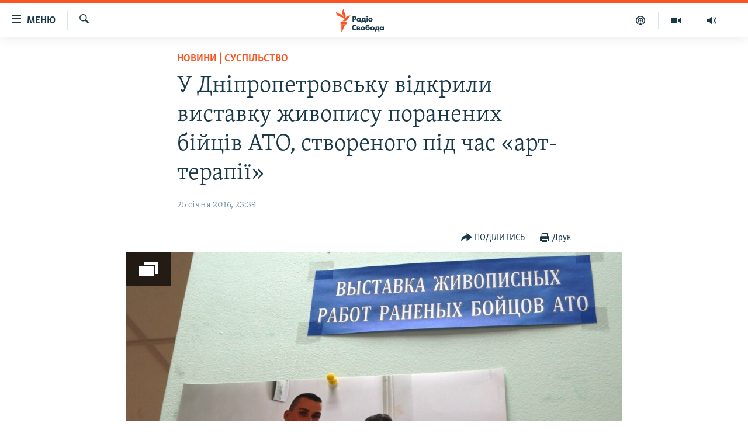

--- FILE ---
content_type: text/html; charset=utf-8
request_url: https://www.radiosvoboda.org/a/news/27510703.html
body_size: 12897
content:

<!DOCTYPE html>
<html lang="uk" dir="ltr" class="no-js">
<head>
<link href="/Content/responsive/RFE/uk-UA/RFE-uk-UA.css?&amp;av=0.0.0.0&amp;cb=376" rel="stylesheet"/>
<script src="https://tags.radiosvoboda.org/rferl-pangea/prod/utag.sync.js"></script> <script type='text/javascript' src='https://www.youtube.com/iframe_api' async></script>
<link rel="manifest" href="/manifest.json">
<script type="text/javascript">
//a general 'js' detection, must be on top level in <head>, due to CSS performance
document.documentElement.className = "js";
var cacheBuster = "376";
var appBaseUrl = "/";
var imgEnhancerBreakpoints = [0, 144, 256, 408, 650, 1023, 1597];
var isLoggingEnabled = false;
var isPreviewPage = false;
var isLivePreviewPage = false;
if (!isPreviewPage) {
window.RFE = window.RFE || {};
window.RFE.cacheEnabledByParam = window.location.href.indexOf('nocache=1') === -1;
const url = new URL(window.location.href);
const params = new URLSearchParams(url.search);
// Remove the 'nocache' parameter
params.delete('nocache');
// Update the URL without the 'nocache' parameter
url.search = params.toString();
window.history.replaceState(null, '', url.toString());
} else {
window.addEventListener('load', function() {
const links = window.document.links;
for (let i = 0; i < links.length; i++) {
links[i].href = '#';
links[i].target = '_self';
}
})
}
// Iframe & Embed detection
var embedProperties = {};
try {
// Reliable way to check if we are in an iframe.
var isIframe = window.self !== window.top;
embedProperties.is_iframe = isIframe;
if (!isIframe) {
embedProperties.embed_context = "main";
} else {
// We are in an iframe. Let's try to access the parent.
// This access will only fail with strict cross-origin (without document.domain).
var parentLocation = window.top.location;
// The access succeeded. Now we explicitly compare the hostname.
if (window.location.hostname === parentLocation.hostname) {
embedProperties.embed_context = "embed_self";
} else {
// Hostname is different (e.g. different subdomain with document.domain)
embedProperties.embed_context = "embed_cross";
}
// Since the access works, we can safely get the details.
embedProperties.url_parent = parentLocation.href;
embedProperties.title_parent = window.top.document.title;
}
} catch (err) {
// We are in an iframe, and an error occurred, probably due to cross-origin restrictions.
embedProperties.is_iframe = true;
embedProperties.embed_context = "embed_cross";
// We cannot access the properties of window.top.
// `document.referrer` can sometimes provide the URL of the parent page.
// It is not 100% reliable, but it is the best we can do in this situation.
embedProperties.url_parent = document.referrer || null;
embedProperties.title_parent = null; // We can't get to the title in a cross-origin scenario.
}
var pwaEnabled = true;
var swCacheDisabled;
</script>
<meta charset="utf-8" />
<title>У Дніпропетровську відкрили виставку живопису поранених бійців АТО, створеного під час &#171;арт-терапії&#187;</title>
<meta name="description" content="У Дніпропетровську, в Будинку архітектора, відкрили виставку живопису поранених бійців-учасників антитерористичної операції. Загалом на ній представлено понад 30 робіт військовослужбовців, які ті створювали під час занять &#171;арт-терапією&#187;, перебуваючи на лікуванні у дніпропетровському військовому..." />
<meta name="keywords" content="Новини, Новини | Суспільство" />
<meta name="viewport" content="width=device-width, initial-scale=1.0" />
<meta http-equiv="X-UA-Compatible" content="IE=edge" />
<meta name="robots" content="max-image-preview:large"><meta name="p:domain_verify" content="0988ef964c8a209fb93ebd87cfb96d87"/>
<meta name="msvalidate.01" content="06EF19F813911814478D52A8EAF58195" />
<meta name="google-site-verification" content="ot2jsPsN4ShTuDC81rL4R8sgmyIiD9Q-MYij280acbg" />
<meta property="fb:pages" content="359429071842" />
<meta name="yandex-verification" content="d4b894ae216c6ff4" />
<link href="https://www.radiosvoboda.org/a/news/27510703.html" rel="canonical" />
<meta name="apple-mobile-web-app-title" content="Радіо Свобода" />
<meta name="apple-mobile-web-app-status-bar-style" content="black" />
<meta name="apple-itunes-app" content="app-id=1561595320, app-argument=//27510703.ltr" />
<meta content="У Дніпропетровську відкрили виставку живопису поранених бійців АТО, створеного під час «арт-терапії»" property="og:title" />
<meta content="У Дніпропетровську, в Будинку архітектора, відкрили виставку живопису поранених бійців-учасників антитерористичної операції. Загалом на ній представлено понад 30 робіт військовослужбовців, які ті створювали під час занять «арт-терапією», перебуваючи на лікуванні у дніпропетровському військовому..." property="og:description" />
<meta content="article" property="og:type" />
<meta content="https://www.radiosvoboda.org/a/news/27510703.html" property="og:url" />
<meta content="Радіо Свобода" property="og:site_name" />
<meta content="https://www.facebook.com/radiosvoboda.org" property="article:publisher" />
<meta content="https://gdb.rferl.org/b43451a9-ab35-4e7a-82c3-6b58dd955d5e_w1200_h630.jpg" property="og:image" />
<meta content="1200" property="og:image:width" />
<meta content="630" property="og:image:height" />
<meta content="212346855610042" property="fb:app_id" />
<meta content="summary_large_image" name="twitter:card" />
<meta content="@radiosvoboda" name="twitter:site" />
<meta content="https://gdb.rferl.org/b43451a9-ab35-4e7a-82c3-6b58dd955d5e_w1200_h630.jpg" name="twitter:image" />
<meta content="У Дніпропетровську відкрили виставку живопису поранених бійців АТО, створеного під час «арт-терапії»" name="twitter:title" />
<meta content="У Дніпропетровську, в Будинку архітектора, відкрили виставку живопису поранених бійців-учасників антитерористичної операції. Загалом на ній представлено понад 30 робіт військовослужбовців, які ті створювали під час занять «арт-терапією», перебуваючи на лікуванні у дніпропетровському військовому..." name="twitter:description" />
<link rel="amphtml" href="https://www.radiosvoboda.org/amp/news/27510703.html" />
<script type="application/ld+json">{"articleSection":"Новини | Суспільство","isAccessibleForFree":true,"headline":"У Дніпропетровську відкрили виставку живопису поранених бійців АТО, створеного під час «арт-терапії»","inLanguage":"uk-UA","keywords":"Новини, Новини | Суспільство","author":{"@type":"Person","name":"Радіо Свобода"},"datePublished":"2016-01-25 21:39:50Z","dateModified":"2016-01-25 21:46:50Z","publisher":{"logo":{"width":512,"height":220,"@type":"ImageObject","url":"https://www.radiosvoboda.org/Content/responsive/RFE/uk-UA/img/logo.png"},"@type":"NewsMediaOrganization","url":"https://www.radiosvoboda.org","sameAs":["https://www.facebook.com/radiosvoboda.org","https://twitter.com/radiosvoboda","https://www.youtube.com/channel/UC7qnYpVcuFbURi3E2E6_f6Q","https://www.instagram.com/radio.svoboda/","https://telegram.me/svoboda_radio"],"name":"Радіо Свобода","alternateName":"Радіо Свобода Україна"},"@context":"https://schema.org","@type":"NewsArticle","mainEntityOfPage":"https://www.radiosvoboda.org/a/news/27510703.html","url":"https://www.radiosvoboda.org/a/news/27510703.html","description":"У Дніпропетровську, в Будинку архітектора, відкрили виставку живопису поранених бійців-учасників антитерористичної операції. Загалом на ній представлено понад 30 робіт військовослужбовців, які ті створювали під час занять «арт-терапією», перебуваючи на лікуванні у дніпропетровському військовому...","image":{"width":1080,"height":608,"@type":"ImageObject","url":"https://gdb.rferl.org/b43451a9-ab35-4e7a-82c3-6b58dd955d5e_w1080_h608.jpg"},"name":"У Дніпропетровську відкрили виставку живопису поранених бійців АТО, створеного під час «арт-терапії»"}</script>
<script src="/Scripts/responsive/infographics.b?v=dVbZ-Cza7s4UoO3BqYSZdbxQZVF4BOLP5EfYDs4kqEo1&amp;av=0.0.0.0&amp;cb=376"></script>
<script src="/Scripts/responsive/loader.b?v=C-JLefdHQ4ECvt5x4bMsJCTq2VRkcN8JUkP-IB-DzAI1&amp;av=0.0.0.0&amp;cb=376"></script>
<link rel="icon" type="image/svg+xml" href="/Content/responsive/RFE/img/webApp/favicon.svg" />
<link rel="alternate icon" href="/Content/responsive/RFE/img/webApp/favicon.ico" />
<link rel="mask-icon" color="#ea6903" href="/Content/responsive/RFE/img/webApp/favicon_safari.svg" />
<link rel="apple-touch-icon" sizes="152x152" href="/Content/responsive/RFE/img/webApp/ico-152x152.png" />
<link rel="apple-touch-icon" sizes="144x144" href="/Content/responsive/RFE/img/webApp/ico-144x144.png" />
<link rel="apple-touch-icon" sizes="114x114" href="/Content/responsive/RFE/img/webApp/ico-114x114.png" />
<link rel="apple-touch-icon" sizes="72x72" href="/Content/responsive/RFE/img/webApp/ico-72x72.png" />
<link rel="apple-touch-icon-precomposed" href="/Content/responsive/RFE/img/webApp/ico-57x57.png" />
<link rel="icon" sizes="192x192" href="/Content/responsive/RFE/img/webApp/ico-192x192.png" />
<link rel="icon" sizes="128x128" href="/Content/responsive/RFE/img/webApp/ico-128x128.png" />
<meta name="msapplication-TileColor" content="#ffffff" />
<meta name="msapplication-TileImage" content="/Content/responsive/RFE/img/webApp/ico-144x144.png" />
<link rel="preload" href="/Content/responsive/fonts/Skolar-Lt_Cyrl_v2.4.woff" type="font/woff" as="font" crossorigin="anonymous" />
<link rel="alternate" type="application/rss+xml" title="RFE/RL - Top Stories [RSS]" href="/api/" />
<link rel="sitemap" type="application/rss+xml" href="/sitemap.xml" />
<script type="text/javascript">
var analyticsData = Object.assign(embedProperties, {url:"https://www.radiosvoboda.org/a/news/27510703.html",property_id:"421",article_uid:"27510703",page_title:"У Дніпропетровську відкрили виставку живопису поранених бійців АТО, створеного під час «арт-терапії»",page_type:"article",content_type:"article",subcontent_type:"article",last_modified:"2016-01-25 21:46:50Z",pub_datetime:"2016-01-25 21:39:50Z",section:"новини | суспільство",english_section:"society-news",byline:"",categories:"all-news,society-news",domain:"www.radiosvoboda.org",language:"Ukrainian",language_service:"RFERL Ukrainian",platform:"web",copied:"no",copied_article:"",copied_title:"",runs_js:"Yes",cms_release:"8.45.0.0.376",enviro_type:"prod",slug:"news",entity:"RFE",short_language_service:"UKR",platform_short:"W",page_name:"У Дніпропетровську відкрили виставку живопису поранених бійців АТО, створеного під час «арт-терапії»"});
// Push Analytics data as GTM message (without "event" attribute and before GTM initialization)
window.dataLayer = window.dataLayer || [];
window.dataLayer.push(analyticsData);
</script>
<script type="text/javascript" data-cookiecategory="analytics">
var gtmEventObject = {event: 'page_meta_ready'};window.dataLayer = window.dataLayer || [];window.dataLayer.push(gtmEventObject);
var renderGtm = "true";
if (renderGtm === "true") {
(function(w,d,s,l,i){w[l]=w[l]||[];w[l].push({'gtm.start':new Date().getTime(),event:'gtm.js'});var f=d.getElementsByTagName(s)[0],j=d.createElement(s),dl=l!='dataLayer'?'&l='+l:'';j.async=true;j.src='//www.googletagmanager.com/gtm.js?id='+i+dl;f.parentNode.insertBefore(j,f);})(window,document,'script','dataLayer','GTM-WXZBPZ');
}
</script>
</head>
<body class=" nav-no-loaded cc_theme pg-article pg-article--single-column print-lay-article use-sticky-share nojs-images ">
<noscript><iframe src="https://www.googletagmanager.com/ns.html?id=GTM-WXZBPZ" height="0" width="0" style="display:none;visibility:hidden"></iframe></noscript> <script type="text/javascript" data-cookiecategory="analytics">
var gtmEventObject = {event: 'page_meta_ready'};window.dataLayer = window.dataLayer || [];window.dataLayer.push(gtmEventObject);
var renderGtm = "true";
if (renderGtm === "true") {
(function(w,d,s,l,i){w[l]=w[l]||[];w[l].push({'gtm.start':new Date().getTime(),event:'gtm.js'});var f=d.getElementsByTagName(s)[0],j=d.createElement(s),dl=l!='dataLayer'?'&l='+l:'';j.async=true;j.src='//www.googletagmanager.com/gtm.js?id='+i+dl;f.parentNode.insertBefore(j,f);})(window,document,'script','dataLayer','GTM-WXZBPZ');
}
</script>
<!--Analytics tag js version start-->
<script type="text/javascript" data-cookiecategory="analytics">
var utag_data = Object.assign({}, analyticsData, {pub_year:"2016",pub_month:"01",pub_day:"25",pub_hour:"21",pub_weekday:"Monday"});
if(typeof(TealiumTagFrom)==='function' && typeof(TealiumTagSearchKeyword)==='function') {
var utag_from=TealiumTagFrom();var utag_searchKeyword=TealiumTagSearchKeyword();
if(utag_searchKeyword!=null && utag_searchKeyword!=='' && utag_data["search_keyword"]==null) utag_data["search_keyword"]=utag_searchKeyword;if(utag_from!=null && utag_from!=='') utag_data["from"]=TealiumTagFrom();}
if(window.top!== window.self&&utag_data.page_type==="snippet"){utag_data.page_type = 'iframe';}
try{if(window.top!==window.self&&window.self.location.hostname===window.top.location.hostname){utag_data.platform = 'self-embed';utag_data.platform_short = 'se';}}catch(e){if(window.top!==window.self&&window.self.location.search.includes("platformType=self-embed")){utag_data.platform = 'cross-promo';utag_data.platform_short = 'cp';}}
(function(a,b,c,d){ a="https://tags.radiosvoboda.org/rferl-pangea/prod/utag.js"; b=document;c="script";d=b.createElement(c);d.src=a;d.type="text/java"+c;d.async=true; a=b.getElementsByTagName(c)[0];a.parentNode.insertBefore(d,a); })();
</script>
<!--Analytics tag js version end-->
<!-- Analytics tag management NoScript -->
<noscript>
<img style="position: absolute; border: none;" src="https://ssc.radiosvoboda.org/b/ss/bbgprod,bbgentityrferl/1/G.4--NS/1247446096?pageName=rfe%3aukr%3aw%3aarticle%3a%d0%a3%20%d0%94%d0%bd%d1%96%d0%bf%d1%80%d0%be%d0%bf%d0%b5%d1%82%d1%80%d0%be%d0%b2%d1%81%d1%8c%d0%ba%d1%83%20%d0%b2%d1%96%d0%b4%d0%ba%d1%80%d0%b8%d0%bb%d0%b8%20%d0%b2%d0%b8%d1%81%d1%82%d0%b0%d0%b2%d0%ba%d1%83%20%d0%b6%d0%b8%d0%b2%d0%be%d0%bf%d0%b8%d1%81%d1%83%20%d0%bf%d0%be%d1%80%d0%b0%d0%bd%d0%b5%d0%bd%d0%b8%d1%85%20%d0%b1%d1%96%d0%b9%d1%86%d1%96%d0%b2%20%d0%90%d0%a2%d0%9e%2c%20%d1%81%d1%82%d0%b2%d0%be%d1%80%d0%b5%d0%bd%d0%be%d0%b3%d0%be%20%d0%bf%d1%96%d0%b4%20%d1%87%d0%b0%d1%81%20%c2%ab%d0%b0%d1%80%d1%82-%d1%82%d0%b5%d1%80%d0%b0%d0%bf%d1%96%d1%97%c2%bb&amp;c6=%d0%a3%20%d0%94%d0%bd%d1%96%d0%bf%d1%80%d0%be%d0%bf%d0%b5%d1%82%d1%80%d0%be%d0%b2%d1%81%d1%8c%d0%ba%d1%83%20%d0%b2%d1%96%d0%b4%d0%ba%d1%80%d0%b8%d0%bb%d0%b8%20%d0%b2%d0%b8%d1%81%d1%82%d0%b0%d0%b2%d0%ba%d1%83%20%d0%b6%d0%b8%d0%b2%d0%be%d0%bf%d0%b8%d1%81%d1%83%20%d0%bf%d0%be%d1%80%d0%b0%d0%bd%d0%b5%d0%bd%d0%b8%d1%85%20%d0%b1%d1%96%d0%b9%d1%86%d1%96%d0%b2%20%d0%90%d0%a2%d0%9e%2c%20%d1%81%d1%82%d0%b2%d0%be%d1%80%d0%b5%d0%bd%d0%be%d0%b3%d0%be%20%d0%bf%d1%96%d0%b4%20%d1%87%d0%b0%d1%81%20%c2%ab%d0%b0%d1%80%d1%82-%d1%82%d0%b5%d1%80%d0%b0%d0%bf%d1%96%d1%97%c2%bb&amp;v36=8.45.0.0.376&amp;v6=D=c6&amp;g=https%3a%2f%2fwww.radiosvoboda.org%2fa%2fnews%2f27510703.html&amp;c1=D=g&amp;v1=D=g&amp;events=event1,event52&amp;c16=rferl%20ukrainian&amp;v16=D=c16&amp;c5=society-news&amp;v5=D=c5&amp;ch=%d0%9d%d0%be%d0%b2%d0%b8%d0%bd%d0%b8%20%7c%20%d0%a1%d1%83%d1%81%d0%bf%d1%96%d0%bb%d1%8c%d1%81%d1%82%d0%b2%d0%be&amp;c15=ukrainian&amp;v15=D=c15&amp;c4=article&amp;v4=D=c4&amp;c14=27510703&amp;v14=D=c14&amp;v20=no&amp;c17=web&amp;v17=D=c17&amp;mcorgid=518abc7455e462b97f000101%40adobeorg&amp;server=www.radiosvoboda.org&amp;pageType=D=c4&amp;ns=bbg&amp;v29=D=server&amp;v25=rfe&amp;v30=421&amp;v105=D=User-Agent " alt="analytics" width="1" height="1" /></noscript>
<!-- End of Analytics tag management NoScript -->
<!--*** Accessibility links - For ScreenReaders only ***-->
<section>
<div class="sr-only">
<h2>Доступність посилання</h2>
<ul>
<li><a href="#content" data-disable-smooth-scroll="1">Перейти до основного матеріалу</a></li>
<li><a href="#navigation" data-disable-smooth-scroll="1">Перейти до основної навігації</a></li>
<li><a href="#txtHeaderSearch" data-disable-smooth-scroll="1">Перейти до пошуку</a></li>
</ul>
</div>
</section>
<div dir="ltr">
<div id="page">
<aside>
<div class="c-lightbox overlay-modal">
<div class="c-lightbox__intro">
<h2 class="c-lightbox__intro-title"></h2>
<button class="btn btn--rounded c-lightbox__btn c-lightbox__intro-next" title="Вперед">
<span class="ico ico--rounded ico-chevron-forward"></span>
<span class="sr-only">Вперед</span>
</button>
</div>
<div class="c-lightbox__nav">
<button class="btn btn--rounded c-lightbox__btn c-lightbox__btn--close" title="Закрити">
<span class="ico ico--rounded ico-close"></span>
<span class="sr-only">Закрити</span>
</button>
<button class="btn btn--rounded c-lightbox__btn c-lightbox__btn--prev" title="Назад">
<span class="ico ico--rounded ico-chevron-backward"></span>
<span class="sr-only">Назад</span>
</button>
<button class="btn btn--rounded c-lightbox__btn c-lightbox__btn--next" title="Вперед">
<span class="ico ico--rounded ico-chevron-forward"></span>
<span class="sr-only">Вперед</span>
</button>
</div>
<div class="c-lightbox__content-wrap">
<figure class="c-lightbox__content">
<span class="c-spinner c-spinner--lightbox">
<img src="/Content/responsive/img/player-spinner.png"
alt="Будь ласка, зачекайте"
title="Будь ласка, зачекайте" />
</span>
<div class="c-lightbox__img">
<div class="thumb">
<img src="" alt="" />
</div>
</div>
<figcaption>
<div class="c-lightbox__info c-lightbox__info--foot">
<span class="c-lightbox__counter"></span>
<span class="caption c-lightbox__caption"></span>
</div>
</figcaption>
</figure>
</div>
<div class="hidden">
<div class="content-advisory__box content-advisory__box--lightbox">
<span class="content-advisory__box-text">Зображення містить чутливий вміст, який деякі люди можуть вважати образливим або тривожним.</span>
<button class="btn btn--transparent content-advisory__box-btn m-t-md" value="text" type="button">
<span class="btn__text">
Натисніть, щоб побачити
</span>
</button>
</div>
</div>
</div>
<div class="print-dialogue">
<div class="container">
<h3 class="print-dialogue__title section-head">Опції друку:</h3>
<div class="print-dialogue__opts">
<ul class="print-dialogue__opt-group">
<li class="form__group form__group--checkbox">
<input class="form__check " id="checkboxImages" name="checkboxImages" type="checkbox" checked="checked" />
<label for="checkboxImages" class="form__label m-t-md">Зображення</label>
</li>
<li class="form__group form__group--checkbox">
<input class="form__check " id="checkboxMultimedia" name="checkboxMultimedia" type="checkbox" checked="checked" />
<label for="checkboxMultimedia" class="form__label m-t-md">Мультимедіа</label>
</li>
</ul>
<ul class="print-dialogue__opt-group">
<li class="form__group form__group--checkbox">
<input class="form__check " id="checkboxEmbedded" name="checkboxEmbedded" type="checkbox" checked="checked" />
<label for="checkboxEmbedded" class="form__label m-t-md">Вкладений контент</label>
</li>
<li class="hidden">
<input class="form__check " id="checkboxComments" name="checkboxComments" type="checkbox" />
<label for="checkboxComments" class="form__label m-t-md">Коментарі</label>
</li>
</ul>
</div>
<div class="print-dialogue__buttons">
<button class="btn btn--secondary close-button" type="button" title="Скасувати">
<span class="btn__text ">Скасувати</span>
</button>
<button class="btn btn-cust-print m-l-sm" type="button" title="Друк">
<span class="btn__text ">Друк</span>
</button>
</div>
</div>
</div>
<div class="ctc-message pos-fix">
<div class="ctc-message__inner">Посилання скопійовано</div>
</div>
</aside>
<div class="hdr-20 hdr-20--big">
<div class="hdr-20__inner">
<div class="hdr-20__max pos-rel">
<div class="hdr-20__side hdr-20__side--primary d-flex">
<label data-for="main-menu-ctrl" data-switcher-trigger="true" data-switch-target="main-menu-ctrl" class="burger hdr-trigger pos-rel trans-trigger" data-trans-evt="click" data-trans-id="menu">
<span class="ico ico-close hdr-trigger__ico hdr-trigger__ico--close burger__ico burger__ico--close"></span>
<span class="ico ico-menu hdr-trigger__ico hdr-trigger__ico--open burger__ico burger__ico--open"></span>
<span class="burger__label">Меню</span>
</label>
<div class="menu-pnl pos-fix trans-target" data-switch-target="main-menu-ctrl" data-trans-id="menu">
<div class="menu-pnl__inner">
<nav class="main-nav menu-pnl__item menu-pnl__item--first">
<ul class="main-nav__list accordeon" data-analytics-tales="false" data-promo-name="link" data-location-name="nav,secnav">
<li class="main-nav__item">
<a class="main-nav__item-name main-nav__item-name--link" href="/radio-svoboda-70" title="РАДІО СВОБОДА – 70 РОКІВ" data-item-name="radio-svoboda-70" >РАДІО СВОБОДА – 70 РОКІВ</a>
</li>
<li class="main-nav__item">
<a class="main-nav__item-name main-nav__item-name--link" href="https://www.radiosvoboda.org/p/4399.html" title="ВСЕ ЗА ДОБУ" >ВСЕ ЗА ДОБУ</a>
</li>
<li class="main-nav__item accordeon__item" data-switch-target="menu-item-1479">
<label class="main-nav__item-name main-nav__item-name--label accordeon__control-label" data-switcher-trigger="true" data-for="menu-item-1479">
СТАТТІ
<span class="ico ico-chevron-down main-nav__chev"></span>
</label>
<div class="main-nav__sub-list">
<a class="main-nav__item-name main-nav__item-name--link main-nav__item-name--sub" href="/z/633" title="ПОЛІТИКА" data-item-name="politics-zone" >ПОЛІТИКА</a>
<a class="main-nav__item-name main-nav__item-name--link main-nav__item-name--sub" href="/z/986" title="ЕКОНОМІКА" data-item-name="economy-zone" >ЕКОНОМІКА</a>
<a class="main-nav__item-name main-nav__item-name--link main-nav__item-name--sub" href="/z/636" title="СУСПІЛЬСТВО" data-item-name="society-zone" >СУСПІЛЬСТВО</a>
<a class="main-nav__item-name main-nav__item-name--link main-nav__item-name--sub" href="/z/635" title="КУЛЬТУРА" data-item-name="culture-zone" >КУЛЬТУРА</a>
<a class="main-nav__item-name main-nav__item-name--link main-nav__item-name--sub" href="/p/7440.html" title="СПОРТ" data-item-name="sport" >СПОРТ</a>
<a class="main-nav__item-name main-nav__item-name--link main-nav__item-name--sub" href="/z/631" title="УКРАЇНА" data-item-name="ukraine-zone" >УКРАЇНА</a>
<a class="main-nav__item-name main-nav__item-name--link main-nav__item-name--sub" href="/z/632" title="СВІТ" data-item-name="world-zone" >СВІТ</a>
</div>
</li>
<li class="main-nav__item">
<a class="main-nav__item-name main-nav__item-name--link" href="/z/16697" title="ВІЙНА" data-item-name="war-in-ukraine-zone" >ВІЙНА</a>
</li>
<li class="main-nav__item">
<a class="main-nav__item-name main-nav__item-name--link" href="/z/22763" title="РОСІЙСЬКА &#171;ФІЛЬТРАЦІЯ&#187;" data-item-name="filtrationcamps" >РОСІЙСЬКА &#171;ФІЛЬТРАЦІЯ&#187;</a>
</li>
<li class="main-nav__item">
<a class="main-nav__item-name main-nav__item-name--link" href="/donbassrealii" title="ДОНБАС.РЕАЛІЇ" data-item-name="donbassrealii" >ДОНБАС.РЕАЛІЇ</a>
</li>
<li class="main-nav__item">
<a class="main-nav__item-name main-nav__item-name--link" href="https://ru.krymr.com/" title="КРИМ.РЕАЛІЇ" target="_blank" rel="noopener">КРИМ.РЕАЛІЇ</a>
</li>
<li class="main-nav__item">
<a class="main-nav__item-name main-nav__item-name--link" href="/ty-iak" title="ТИ ЯК?" data-item-name="ty-iak" >ТИ ЯК?</a>
</li>
<li class="main-nav__item">
<a class="main-nav__item-name main-nav__item-name--link" href="/skhemy" title="СХЕМИ" data-item-name="shemy-section" >СХЕМИ</a>
</li>
<li class="main-nav__item">
<a class="main-nav__item-name main-nav__item-name--link" href="/p/10011.html" title="ПРИАЗОВ’Я" data-item-name="Azov Region" >ПРИАЗОВ’Я</a>
</li>
<li class="main-nav__item">
<a class="main-nav__item-name main-nav__item-name--link" href="/china" title="КИТАЙ.ВИКЛИКИ" data-item-name="china-zone" >КИТАЙ.ВИКЛИКИ</a>
</li>
<li class="main-nav__item">
<a class="main-nav__item-name main-nav__item-name--link" href="/p/5390.html" title="МУЛЬТИМЕДІА" data-item-name="videos-section" >МУЛЬТИМЕДІА</a>
</li>
<li class="main-nav__item">
<a class="main-nav__item-name main-nav__item-name--link" href="/photo" title="ФОТО" data-item-name="photo-radiosvoboda" >ФОТО</a>
</li>
<li class="main-nav__item">
<a class="main-nav__item-name main-nav__item-name--link" href="/special-projects" title="СПЕЦПРОЄКТИ" data-item-name="Special projects" >СПЕЦПРОЄКТИ</a>
</li>
<li class="main-nav__item">
<a class="main-nav__item-name main-nav__item-name--link" href="https://www.radiosvoboda.org/p/podcast-radiosvoboda.html" title="ПОДКАСТИ" >ПОДКАСТИ</a>
</li>
</ul>
</nav>
<div class="menu-pnl__item">
<h5 class="menu-pnl__sub-head">Крим Реалії</h5>
<a href="https://ru.krymr.com" class="menu-pnl__item-link" title="РУС">РУС</a>
<a href="https://ua.krymr.com" class="menu-pnl__item-link" title="УКР">УКР</a>
<a href="https://ktat.krymr.com" class="menu-pnl__item-link" title="КТАТ">КТАТ</a>
</div>
<div class="menu-pnl__item menu-pnl__item--social">
<h5 class="menu-pnl__sub-head">ДОЛУЧАЙСЯ!</h5>
<a href="https://www.facebook.com/radiosvoboda.org" title="Стежте за нами на Facebook" data-analytics-text="follow_on_facebook" class="btn btn--rounded btn--social-inverted menu-pnl__btn js-social-btn btn-facebook" target="_blank" rel="noopener">
<span class="ico ico-facebook-alt ico--rounded"></span>
</a>
<a href="https://twitter.com/radiosvoboda" title="Стежте за нами у Twitter" data-analytics-text="follow_on_twitter" class="btn btn--rounded btn--social-inverted menu-pnl__btn js-social-btn btn-twitter" target="_blank" rel="noopener">
<span class="ico ico-twitter ico--rounded"></span>
</a>
<a href="https://www.youtube.com/channel/UC7qnYpVcuFbURi3E2E6_f6Q" title="Стежте за нами на Youtube" data-analytics-text="follow_on_youtube" class="btn btn--rounded btn--social-inverted menu-pnl__btn js-social-btn btn-youtube" target="_blank" rel="noopener">
<span class="ico ico-youtube ico--rounded"></span>
</a>
<a href="https://news.google.com/publications/CAAqBwgKMLKCjQsw1ZeeAw" title="Радіо Свобода на Google News" data-analytics-text="follow_on_google_news" class="btn btn--rounded btn--social-inverted menu-pnl__btn js-social-btn btn-g-news" target="_blank" rel="noopener">
<span class="ico ico-google-news ico--rounded"></span>
</a>
<a href="https://www.instagram.com/radio.svoboda/" title="Follow us on Instagram" data-analytics-text="follow_on_instagram" class="btn btn--rounded btn--social-inverted menu-pnl__btn js-social-btn btn-instagram" target="_blank" rel="noopener">
<span class="ico ico-instagram ico--rounded"></span>
</a>
<a href="https://telegram.me/svoboda_radio" title="Стежте за нами у Telegram " data-analytics-text="follow_on_telegram" class="btn btn--rounded btn--social-inverted menu-pnl__btn js-social-btn btn-telegram" target="_blank" rel="noopener">
<span class="ico ico-telegram ico--rounded"></span>
</a>
</div>
<div class="menu-pnl__item">
<a href="/navigation/allsites" class="menu-pnl__item-link">
<span class="ico ico-languages "></span>
Усі сайти RFE/RL
</a>
</div>
</div>
</div>
<label data-for="top-search-ctrl" data-switcher-trigger="true" data-switch-target="top-search-ctrl" class="top-srch-trigger hdr-trigger">
<span class="ico ico-close hdr-trigger__ico hdr-trigger__ico--close top-srch-trigger__ico top-srch-trigger__ico--close"></span>
<span class="ico ico-search hdr-trigger__ico hdr-trigger__ico--open top-srch-trigger__ico top-srch-trigger__ico--open"></span>
</label>
<div class="srch-top srch-top--in-header" data-switch-target="top-search-ctrl">
<div class="container">
<form action="/s" class="srch-top__form srch-top__form--in-header" id="form-topSearchHeader" method="get" role="search"><label for="txtHeaderSearch" class="sr-only">Шукати</label>
<input type="text" id="txtHeaderSearch" name="k" placeholder="пошук за словом..." accesskey="s" value="" class="srch-top__input analyticstag-event" onkeydown="if (event.keyCode === 13) { FireAnalyticsTagEventOnSearch('search', $dom.get('#txtHeaderSearch')[0].value) }" />
<button title="Шукати" type="submit" class="btn btn--top-srch analyticstag-event" onclick="FireAnalyticsTagEventOnSearch('search', $dom.get('#txtHeaderSearch')[0].value) ">
<span class="ico ico-search"></span>
</button></form>
</div>
</div>
<a href="/" class="main-logo-link">
<img src="/Content/responsive/RFE/uk-UA/img/logo-compact.svg?cb=376" class="main-logo main-logo--comp" alt="site logo">
<img src="/Content/responsive/RFE/uk-UA/img/logo.svg?cb=376" class="main-logo main-logo--big" alt="site logo">
</a>
</div>
<div class="hdr-20__side hdr-20__side--secondary d-flex">
<a href="/schedule/radio/86#live-now" title="Радio" class="hdr-20__secondary-item" data-item-name="audio">
<span class="ico ico-audio hdr-20__secondary-icon"></span>
</a>
<a href="/p/5390.html" title="Мультимедiа" class="hdr-20__secondary-item" data-item-name="video">
<span class="ico ico-video hdr-20__secondary-icon"></span>
</a>
<a href="/p/podcast-radiosvoboda.html" title="Подкасти" class="hdr-20__secondary-item" data-item-name="podcast">
<span class="ico ico-podcast hdr-20__secondary-icon"></span>
</a>
<a href="/s" title="Шукати" class="hdr-20__secondary-item hdr-20__secondary-item--search" data-item-name="search">
<span class="ico ico-search hdr-20__secondary-icon hdr-20__secondary-icon--search"></span>
</a>
<div class="srch-bottom">
<form action="/s" class="srch-bottom__form d-flex" id="form-bottomSearch" method="get" role="search"><label for="txtSearch" class="sr-only">Шукати</label>
<input type="search" id="txtSearch" name="k" placeholder="пошук за словом..." accesskey="s" value="" class="srch-bottom__input analyticstag-event" onkeydown="if (event.keyCode === 13) { FireAnalyticsTagEventOnSearch('search', $dom.get('#txtSearch')[0].value) }" />
<button title="Шукати" type="submit" class="btn btn--bottom-srch analyticstag-event" onclick="FireAnalyticsTagEventOnSearch('search', $dom.get('#txtSearch')[0].value) ">
<span class="ico ico-search"></span>
</button></form>
</div>
</div>
<img src="/Content/responsive/RFE/uk-UA/img/logo-print.gif?cb=376" class="logo-print" loading="lazy" alt="site logo">
<img src="/Content/responsive/RFE/uk-UA/img/logo-print_color.png?cb=376" class="logo-print logo-print--color" loading="lazy" alt="site logo">
</div>
</div>
</div>
<script>
if (document.body.className.indexOf('pg-home') > -1) {
var nav2In = document.querySelector('.hdr-20__inner');
var nav2Sec = document.querySelector('.hdr-20__side--secondary');
var secStyle = window.getComputedStyle(nav2Sec);
if (nav2In && window.pageYOffset < 150 && secStyle['position'] !== 'fixed') {
nav2In.classList.add('hdr-20__inner--big')
}
}
</script>
<div class="c-hlights c-hlights--breaking c-hlights--no-item" data-hlight-display="mobile,desktop">
<div class="c-hlights__wrap container p-0">
<div class="c-hlights__nav">
<a role="button" href="#" title="Назад">
<span class="ico ico-chevron-backward m-0"></span>
<span class="sr-only">Назад</span>
</a>
<a role="button" href="#" title="Вперед">
<span class="ico ico-chevron-forward m-0"></span>
<span class="sr-only">Вперед</span>
</a>
</div>
<span class="c-hlights__label">
<span class="">ВАЖЛИВО</span>
<span class="switcher-trigger">
<label data-for="more-less-1" data-switcher-trigger="true" class="switcher-trigger__label switcher-trigger__label--more p-b-0" title="БІЛЬШЕ">
<span class="ico ico-chevron-down"></span>
</label>
<label data-for="more-less-1" data-switcher-trigger="true" class="switcher-trigger__label switcher-trigger__label--less p-b-0" title="МЕНШЕ">
<span class="ico ico-chevron-up"></span>
</label>
</span>
</span>
<ul class="c-hlights__items switcher-target" data-switch-target="more-less-1">
</ul>
</div>
</div> <div id="content">
<main class="container">
<div class="hdr-container">
<div class="row">
<div class="col-xs-12 col-sm-12 col-md-10 col-md-offset-1">
<div class="row">
<div class="col-category col-xs-12 col-md-8 col-md-offset-2"> <div class="category js-category">
<a class="" href="/z/2755">Новини | Суспільство</a> </div>
</div><div class="col-title col-xs-12 col-md-8 col-md-offset-2"> <h1 class="title pg-title">
У Дніпропетровську відкрили виставку живопису поранених бійців АТО, створеного під час &#171;арт-терапії&#187;
</h1>
</div><div class="col-publishing-details col-xs-12 col-md-8 col-md-offset-2"> <div class="publishing-details ">
<div class="published">
<span class="date" >
<time pubdate="pubdate" datetime="2016-01-25T23:39:50+02:00">
25 січня 2016, 23:39
</time>
</span>
</div>
</div>
</div><div class="col-xs-12 col-md-8 col-md-offset-2"> <div class="col-article-tools pos-rel article-share">
<div class="col-article-tools__end">
<div class="share--box">
<div class="sticky-share-container" style="display:none">
<div class="container">
<a href="https://www.radiosvoboda.org" id="logo-sticky-share">&nbsp;</a>
<div class="pg-title pg-title--sticky-share">
У Дніпропетровську відкрили виставку живопису поранених бійців АТО, створеного під час &#171;арт-терапії&#187;
</div>
<div class="sticked-nav-actions">
<!--This part is for sticky navigation display-->
<p class="buttons link-content-sharing p-0 ">
<button class="btn btn--link btn-content-sharing p-t-0 " id="btnContentSharing" value="text" role="Button" type="" title="поділитися в інших соцмережах">
<span class="ico ico-share ico--l"></span>
<span class="btn__text ">
ПОДІЛИТИСЬ
</span>
</button>
</p>
<aside class="content-sharing js-content-sharing js-content-sharing--apply-sticky content-sharing--sticky"
role="complementary"
data-share-url="https://www.radiosvoboda.org/a/news/27510703.html" data-share-title="У Дніпропетровську відкрили виставку живопису поранених бійців АТО, створеного під час &#171;арт-терапії&#187;" data-share-text="">
<div class="content-sharing__popover">
<h6 class="content-sharing__title">ПОДІЛИТИСЬ</h6>
<button href="#close" id="btnCloseSharing" class="btn btn--text-like content-sharing__close-btn">
<span class="ico ico-close ico--l"></span>
</button>
<ul class="content-sharing__list">
<li class="content-sharing__item">
<div class="ctc ">
<input type="text" class="ctc__input" readonly="readonly">
<a href="" js-href="https://www.radiosvoboda.org/a/news/27510703.html" class="content-sharing__link ctc__button">
<span class="ico ico-copy-link ico--rounded ico--s"></span>
<span class="content-sharing__link-text">скопіювати</span>
</a>
</div>
</li>
<li class="content-sharing__item">
<a href="https://facebook.com/sharer.php?u=https%3a%2f%2fwww.radiosvoboda.org%2fa%2fnews%2f27510703.html"
data-analytics-text="share_on_facebook"
title="Facebook" target="_blank"
class="content-sharing__link js-social-btn">
<span class="ico ico-facebook ico--rounded ico--s"></span>
<span class="content-sharing__link-text">Facebook</span>
</a>
</li>
<li class="content-sharing__item">
<a href="https://twitter.com/share?url=https%3a%2f%2fwww.radiosvoboda.org%2fa%2fnews%2f27510703.html&amp;text=%d0%a3+%d0%94%d0%bd%d1%96%d0%bf%d1%80%d0%be%d0%bf%d0%b5%d1%82%d1%80%d0%be%d0%b2%d1%81%d1%8c%d0%ba%d1%83+%d0%b2%d1%96%d0%b4%d0%ba%d1%80%d0%b8%d0%bb%d0%b8+%d0%b2%d0%b8%d1%81%d1%82%d0%b0%d0%b2%d0%ba%d1%83+%d0%b6%d0%b8%d0%b2%d0%be%d0%bf%d0%b8%d1%81%d1%83+%d0%bf%d0%be%d1%80%d0%b0%d0%bd%d0%b5%d0%bd%d0%b8%d1%85+%d0%b1%d1%96%d0%b9%d1%86%d1%96%d0%b2+%d0%90%d0%a2%d0%9e%2c+%d1%81%d1%82%d0%b2%d0%be%d1%80%d0%b5%d0%bd%d0%be%d0%b3%d0%be+%d0%bf%d1%96%d0%b4+%d1%87%d0%b0%d1%81+%c2%ab%d0%b0%d1%80%d1%82-%d1%82%d0%b5%d1%80%d0%b0%d0%bf%d1%96%d1%97%c2%bb"
data-analytics-text="share_on_twitter"
title="X (Twitter)" target="_blank"
class="content-sharing__link js-social-btn">
<span class="ico ico-twitter ico--rounded ico--s"></span>
<span class="content-sharing__link-text">X (Twitter)</span>
</a>
</li>
<li class="content-sharing__item">
<a href="https://telegram.me/share/url?url=https%3a%2f%2fwww.radiosvoboda.org%2fa%2fnews%2f27510703.html"
data-analytics-text="share_on_telegram"
title="Telegram" target="_blank"
class="content-sharing__link js-social-btn">
<span class="ico ico-telegram ico--rounded ico--s"></span>
<span class="content-sharing__link-text">Telegram</span>
</a>
</li>
<li class="content-sharing__item visible-xs-inline-block visible-sm-inline-block">
<a href="whatsapp://send?text=https%3a%2f%2fwww.radiosvoboda.org%2fa%2fnews%2f27510703.html"
data-analytics-text="share_on_whatsapp"
title="WhatsApp" target="_blank"
class="content-sharing__link js-social-btn">
<span class="ico ico-whatsapp ico--rounded ico--s"></span>
<span class="content-sharing__link-text">WhatsApp</span>
</a>
</li>
<li class="content-sharing__item visible-md-inline-block visible-lg-inline-block">
<a href="https://web.whatsapp.com/send?text=https%3a%2f%2fwww.radiosvoboda.org%2fa%2fnews%2f27510703.html"
data-analytics-text="share_on_whatsapp_desktop"
title="WhatsApp" target="_blank"
class="content-sharing__link js-social-btn">
<span class="ico ico-whatsapp ico--rounded ico--s"></span>
<span class="content-sharing__link-text">WhatsApp</span>
</a>
</li>
<li class="content-sharing__item">
<a href="mailto:?body=https%3a%2f%2fwww.radiosvoboda.org%2fa%2fnews%2f27510703.html&amp;subject=У Дніпропетровську відкрили виставку живопису поранених бійців АТО, створеного під час &#171;арт-терапії&#187;"
title="Email"
class="content-sharing__link ">
<span class="ico ico-email ico--rounded ico--s"></span>
<span class="content-sharing__link-text">Email</span>
</a>
</li>
</ul>
</div>
</aside>
</div>
</div>
</div>
<div class="links">
<p class="buttons link-content-sharing p-0 ">
<button class="btn btn--link btn-content-sharing p-t-0 " id="btnContentSharing" value="text" role="Button" type="" title="поділитися в інших соцмережах">
<span class="ico ico-share ico--l"></span>
<span class="btn__text ">
ПОДІЛИТИСЬ
</span>
</button>
</p>
<aside class="content-sharing js-content-sharing " role="complementary"
data-share-url="https://www.radiosvoboda.org/a/news/27510703.html" data-share-title="У Дніпропетровську відкрили виставку живопису поранених бійців АТО, створеного під час &#171;арт-терапії&#187;" data-share-text="">
<div class="content-sharing__popover">
<h6 class="content-sharing__title">ПОДІЛИТИСЬ</h6>
<button href="#close" id="btnCloseSharing" class="btn btn--text-like content-sharing__close-btn">
<span class="ico ico-close ico--l"></span>
</button>
<ul class="content-sharing__list">
<li class="content-sharing__item">
<div class="ctc ">
<input type="text" class="ctc__input" readonly="readonly">
<a href="" js-href="https://www.radiosvoboda.org/a/news/27510703.html" class="content-sharing__link ctc__button">
<span class="ico ico-copy-link ico--rounded ico--l"></span>
<span class="content-sharing__link-text">скопіювати</span>
</a>
</div>
</li>
<li class="content-sharing__item">
<a href="https://facebook.com/sharer.php?u=https%3a%2f%2fwww.radiosvoboda.org%2fa%2fnews%2f27510703.html"
data-analytics-text="share_on_facebook"
title="Facebook" target="_blank"
class="content-sharing__link js-social-btn">
<span class="ico ico-facebook ico--rounded ico--l"></span>
<span class="content-sharing__link-text">Facebook</span>
</a>
</li>
<li class="content-sharing__item">
<a href="https://twitter.com/share?url=https%3a%2f%2fwww.radiosvoboda.org%2fa%2fnews%2f27510703.html&amp;text=%d0%a3+%d0%94%d0%bd%d1%96%d0%bf%d1%80%d0%be%d0%bf%d0%b5%d1%82%d1%80%d0%be%d0%b2%d1%81%d1%8c%d0%ba%d1%83+%d0%b2%d1%96%d0%b4%d0%ba%d1%80%d0%b8%d0%bb%d0%b8+%d0%b2%d0%b8%d1%81%d1%82%d0%b0%d0%b2%d0%ba%d1%83+%d0%b6%d0%b8%d0%b2%d0%be%d0%bf%d0%b8%d1%81%d1%83+%d0%bf%d0%be%d1%80%d0%b0%d0%bd%d0%b5%d0%bd%d0%b8%d1%85+%d0%b1%d1%96%d0%b9%d1%86%d1%96%d0%b2+%d0%90%d0%a2%d0%9e%2c+%d1%81%d1%82%d0%b2%d0%be%d1%80%d0%b5%d0%bd%d0%be%d0%b3%d0%be+%d0%bf%d1%96%d0%b4+%d1%87%d0%b0%d1%81+%c2%ab%d0%b0%d1%80%d1%82-%d1%82%d0%b5%d1%80%d0%b0%d0%bf%d1%96%d1%97%c2%bb"
data-analytics-text="share_on_twitter"
title="X (Twitter)" target="_blank"
class="content-sharing__link js-social-btn">
<span class="ico ico-twitter ico--rounded ico--l"></span>
<span class="content-sharing__link-text">X (Twitter)</span>
</a>
</li>
<li class="content-sharing__item">
<a href="https://telegram.me/share/url?url=https%3a%2f%2fwww.radiosvoboda.org%2fa%2fnews%2f27510703.html"
data-analytics-text="share_on_telegram"
title="Telegram" target="_blank"
class="content-sharing__link js-social-btn">
<span class="ico ico-telegram ico--rounded ico--l"></span>
<span class="content-sharing__link-text">Telegram</span>
</a>
</li>
<li class="content-sharing__item visible-xs-inline-block visible-sm-inline-block">
<a href="whatsapp://send?text=https%3a%2f%2fwww.radiosvoboda.org%2fa%2fnews%2f27510703.html"
data-analytics-text="share_on_whatsapp"
title="WhatsApp" target="_blank"
class="content-sharing__link js-social-btn">
<span class="ico ico-whatsapp ico--rounded ico--l"></span>
<span class="content-sharing__link-text">WhatsApp</span>
</a>
</li>
<li class="content-sharing__item visible-md-inline-block visible-lg-inline-block">
<a href="https://web.whatsapp.com/send?text=https%3a%2f%2fwww.radiosvoboda.org%2fa%2fnews%2f27510703.html"
data-analytics-text="share_on_whatsapp_desktop"
title="WhatsApp" target="_blank"
class="content-sharing__link js-social-btn">
<span class="ico ico-whatsapp ico--rounded ico--l"></span>
<span class="content-sharing__link-text">WhatsApp</span>
</a>
</li>
<li class="content-sharing__item">
<a href="mailto:?body=https%3a%2f%2fwww.radiosvoboda.org%2fa%2fnews%2f27510703.html&amp;subject=У Дніпропетровську відкрили виставку живопису поранених бійців АТО, створеного під час &#171;арт-терапії&#187;"
title="Email"
class="content-sharing__link ">
<span class="ico ico-email ico--rounded ico--l"></span>
<span class="content-sharing__link-text">Email</span>
</a>
</li>
</ul>
</div>
</aside>
<p class="link-print hidden-xs buttons p-0">
<button class="btn btn--link btn-print p-t-0" onclick="if (typeof FireAnalyticsTagEvent === 'function') {FireAnalyticsTagEvent({ on_page_event: 'print_story' });}return false" title="(CTRL+P)">
<span class="ico ico-print"></span>
<span class="btn__text">Друк</span>
</button>
</p>
</div>
</div>
</div>
</div>
</div><div class="col-multimedia col-xs-12 col-md-10 col-md-offset-1"> <div class="media-pholder media-link photogallery">
<a href="/a/27510702.html">
<div class="thumb">
<img src="https://gdb.rferl.org/b43451a9-ab35-4e7a-82c3-6b58dd955d5e_w250_r1_s.jpg" alt="" />
<span class="ico ico-gallery"></span>
</div>
</a>
</div>
</div>
</div>
</div>
</div>
</div>
<div class="body-container">
<div class="row">
<div class="col-xs-12 col-sm-12 col-md-10 col-md-offset-1">
<div class="row">
<div class="col-xs-12 col-sm-12 col-md-8 col-lg-8 col-md-offset-2">
<div id="article-content" class="content-floated-wrap fb-quotable">
<div class="wsw">
<p>У Дніпропетровську, в Будинку архітектора, відкрили виставку живопису поранених бійців-учасників антитерористичної операції. Загалом на ній представлено понад 30 робіт військовослужбовців, які ті створювали під час занять «арт-терапією», перебуваючи на лікуванні у дніпропетровському військовому шпиталі та обласній клінічній лікарні імені Мечникова.</p>
<p>За словами авторів робіт, створюючи яскраві, життєрадісні пейзажі та натюрморти, вони намагались відволіктися від негативних емоцій і поринути у світ прекрасного. Відвідувачі відзначають особливу щирість й теплоту, з якою написані роботи вояків.</p>
<p>Уроки живопису для військових у лікувальних закладах Дніпропетровська тривають уже близько року. Ініціатором цього проекту виступив голова Дніпропетровської обласної організації Спілки дизайнерів України, художник Анатолій Меньків, йому допомагають семеро колег-живописців та дизайнерів. Усі вони працюють із бійцями на волонтерських засадах.</p>
<p>Як зазначалось на відкритті виставки, планують, що в нещодавно відкритому в місті Центрі реабілітації бійців АТО заняття арт-терапією стануть постійними: скоро митці проводитимуть для бійців уроки малювання, ліплення, музики тощо.</p>
<p>Раніше у Дніпропетровську музейники влаштовували аукціон художніх робіт поранених бійців АТО. Загалом було представлено близько сорока робіт, за них вторгували майже 7 тисяч гривень. Виручені кошти пішли на закупівлю фарб та паперу для продовження занять живописом із бійцями в лікувальних закладах.</p>
</div>
<div class="footer-toolbar">
<div class="share--box">
<div class="sticky-share-container" style="display:none">
<div class="container">
<a href="https://www.radiosvoboda.org" id="logo-sticky-share">&nbsp;</a>
<div class="pg-title pg-title--sticky-share">
У Дніпропетровську відкрили виставку живопису поранених бійців АТО, створеного під час &#171;арт-терапії&#187;
</div>
<div class="sticked-nav-actions">
<!--This part is for sticky navigation display-->
<p class="buttons link-content-sharing p-0 ">
<button class="btn btn--link btn-content-sharing p-t-0 " id="btnContentSharing" value="text" role="Button" type="" title="поділитися в інших соцмережах">
<span class="ico ico-share ico--l"></span>
<span class="btn__text ">
ПОДІЛИТИСЬ
</span>
</button>
</p>
<aside class="content-sharing js-content-sharing js-content-sharing--apply-sticky content-sharing--sticky"
role="complementary"
data-share-url="https://www.radiosvoboda.org/a/news/27510703.html" data-share-title="У Дніпропетровську відкрили виставку живопису поранених бійців АТО, створеного під час &#171;арт-терапії&#187;" data-share-text="">
<div class="content-sharing__popover">
<h6 class="content-sharing__title">ПОДІЛИТИСЬ</h6>
<button href="#close" id="btnCloseSharing" class="btn btn--text-like content-sharing__close-btn">
<span class="ico ico-close ico--l"></span>
</button>
<ul class="content-sharing__list">
<li class="content-sharing__item">
<div class="ctc ">
<input type="text" class="ctc__input" readonly="readonly">
<a href="" js-href="https://www.radiosvoboda.org/a/news/27510703.html" class="content-sharing__link ctc__button">
<span class="ico ico-copy-link ico--rounded ico--s"></span>
<span class="content-sharing__link-text">скопіювати</span>
</a>
</div>
</li>
<li class="content-sharing__item">
<a href="https://facebook.com/sharer.php?u=https%3a%2f%2fwww.radiosvoboda.org%2fa%2fnews%2f27510703.html"
data-analytics-text="share_on_facebook"
title="Facebook" target="_blank"
class="content-sharing__link js-social-btn">
<span class="ico ico-facebook ico--rounded ico--s"></span>
<span class="content-sharing__link-text">Facebook</span>
</a>
</li>
<li class="content-sharing__item">
<a href="https://twitter.com/share?url=https%3a%2f%2fwww.radiosvoboda.org%2fa%2fnews%2f27510703.html&amp;text=%d0%a3+%d0%94%d0%bd%d1%96%d0%bf%d1%80%d0%be%d0%bf%d0%b5%d1%82%d1%80%d0%be%d0%b2%d1%81%d1%8c%d0%ba%d1%83+%d0%b2%d1%96%d0%b4%d0%ba%d1%80%d0%b8%d0%bb%d0%b8+%d0%b2%d0%b8%d1%81%d1%82%d0%b0%d0%b2%d0%ba%d1%83+%d0%b6%d0%b8%d0%b2%d0%be%d0%bf%d0%b8%d1%81%d1%83+%d0%bf%d0%be%d1%80%d0%b0%d0%bd%d0%b5%d0%bd%d0%b8%d1%85+%d0%b1%d1%96%d0%b9%d1%86%d1%96%d0%b2+%d0%90%d0%a2%d0%9e%2c+%d1%81%d1%82%d0%b2%d0%be%d1%80%d0%b5%d0%bd%d0%be%d0%b3%d0%be+%d0%bf%d1%96%d0%b4+%d1%87%d0%b0%d1%81+%c2%ab%d0%b0%d1%80%d1%82-%d1%82%d0%b5%d1%80%d0%b0%d0%bf%d1%96%d1%97%c2%bb"
data-analytics-text="share_on_twitter"
title="X (Twitter)" target="_blank"
class="content-sharing__link js-social-btn">
<span class="ico ico-twitter ico--rounded ico--s"></span>
<span class="content-sharing__link-text">X (Twitter)</span>
</a>
</li>
<li class="content-sharing__item">
<a href="https://telegram.me/share/url?url=https%3a%2f%2fwww.radiosvoboda.org%2fa%2fnews%2f27510703.html"
data-analytics-text="share_on_telegram"
title="Telegram" target="_blank"
class="content-sharing__link js-social-btn">
<span class="ico ico-telegram ico--rounded ico--s"></span>
<span class="content-sharing__link-text">Telegram</span>
</a>
</li>
<li class="content-sharing__item visible-xs-inline-block visible-sm-inline-block">
<a href="whatsapp://send?text=https%3a%2f%2fwww.radiosvoboda.org%2fa%2fnews%2f27510703.html"
data-analytics-text="share_on_whatsapp"
title="WhatsApp" target="_blank"
class="content-sharing__link js-social-btn">
<span class="ico ico-whatsapp ico--rounded ico--s"></span>
<span class="content-sharing__link-text">WhatsApp</span>
</a>
</li>
<li class="content-sharing__item visible-md-inline-block visible-lg-inline-block">
<a href="https://web.whatsapp.com/send?text=https%3a%2f%2fwww.radiosvoboda.org%2fa%2fnews%2f27510703.html"
data-analytics-text="share_on_whatsapp_desktop"
title="WhatsApp" target="_blank"
class="content-sharing__link js-social-btn">
<span class="ico ico-whatsapp ico--rounded ico--s"></span>
<span class="content-sharing__link-text">WhatsApp</span>
</a>
</li>
<li class="content-sharing__item">
<a href="mailto:?body=https%3a%2f%2fwww.radiosvoboda.org%2fa%2fnews%2f27510703.html&amp;subject=У Дніпропетровську відкрили виставку живопису поранених бійців АТО, створеного під час &#171;арт-терапії&#187;"
title="Email"
class="content-sharing__link ">
<span class="ico ico-email ico--rounded ico--s"></span>
<span class="content-sharing__link-text">Email</span>
</a>
</li>
</ul>
</div>
</aside>
</div>
</div>
</div>
<div class="links">
<p class="buttons link-content-sharing p-0 ">
<button class="btn btn--link btn-content-sharing p-t-0 " id="btnContentSharing" value="text" role="Button" type="" title="поділитися в інших соцмережах">
<span class="ico ico-share ico--l"></span>
<span class="btn__text ">
ПОДІЛИТИСЬ
</span>
</button>
</p>
<aside class="content-sharing js-content-sharing " role="complementary"
data-share-url="https://www.radiosvoboda.org/a/news/27510703.html" data-share-title="У Дніпропетровську відкрили виставку живопису поранених бійців АТО, створеного під час &#171;арт-терапії&#187;" data-share-text="">
<div class="content-sharing__popover">
<h6 class="content-sharing__title">ПОДІЛИТИСЬ</h6>
<button href="#close" id="btnCloseSharing" class="btn btn--text-like content-sharing__close-btn">
<span class="ico ico-close ico--l"></span>
</button>
<ul class="content-sharing__list">
<li class="content-sharing__item">
<div class="ctc ">
<input type="text" class="ctc__input" readonly="readonly">
<a href="" js-href="https://www.radiosvoboda.org/a/news/27510703.html" class="content-sharing__link ctc__button">
<span class="ico ico-copy-link ico--rounded ico--l"></span>
<span class="content-sharing__link-text">скопіювати</span>
</a>
</div>
</li>
<li class="content-sharing__item">
<a href="https://facebook.com/sharer.php?u=https%3a%2f%2fwww.radiosvoboda.org%2fa%2fnews%2f27510703.html"
data-analytics-text="share_on_facebook"
title="Facebook" target="_blank"
class="content-sharing__link js-social-btn">
<span class="ico ico-facebook ico--rounded ico--l"></span>
<span class="content-sharing__link-text">Facebook</span>
</a>
</li>
<li class="content-sharing__item">
<a href="https://twitter.com/share?url=https%3a%2f%2fwww.radiosvoboda.org%2fa%2fnews%2f27510703.html&amp;text=%d0%a3+%d0%94%d0%bd%d1%96%d0%bf%d1%80%d0%be%d0%bf%d0%b5%d1%82%d1%80%d0%be%d0%b2%d1%81%d1%8c%d0%ba%d1%83+%d0%b2%d1%96%d0%b4%d0%ba%d1%80%d0%b8%d0%bb%d0%b8+%d0%b2%d0%b8%d1%81%d1%82%d0%b0%d0%b2%d0%ba%d1%83+%d0%b6%d0%b8%d0%b2%d0%be%d0%bf%d0%b8%d1%81%d1%83+%d0%bf%d0%be%d1%80%d0%b0%d0%bd%d0%b5%d0%bd%d0%b8%d1%85+%d0%b1%d1%96%d0%b9%d1%86%d1%96%d0%b2+%d0%90%d0%a2%d0%9e%2c+%d1%81%d1%82%d0%b2%d0%be%d1%80%d0%b5%d0%bd%d0%be%d0%b3%d0%be+%d0%bf%d1%96%d0%b4+%d1%87%d0%b0%d1%81+%c2%ab%d0%b0%d1%80%d1%82-%d1%82%d0%b5%d1%80%d0%b0%d0%bf%d1%96%d1%97%c2%bb"
data-analytics-text="share_on_twitter"
title="X (Twitter)" target="_blank"
class="content-sharing__link js-social-btn">
<span class="ico ico-twitter ico--rounded ico--l"></span>
<span class="content-sharing__link-text">X (Twitter)</span>
</a>
</li>
<li class="content-sharing__item">
<a href="https://telegram.me/share/url?url=https%3a%2f%2fwww.radiosvoboda.org%2fa%2fnews%2f27510703.html"
data-analytics-text="share_on_telegram"
title="Telegram" target="_blank"
class="content-sharing__link js-social-btn">
<span class="ico ico-telegram ico--rounded ico--l"></span>
<span class="content-sharing__link-text">Telegram</span>
</a>
</li>
<li class="content-sharing__item visible-xs-inline-block visible-sm-inline-block">
<a href="whatsapp://send?text=https%3a%2f%2fwww.radiosvoboda.org%2fa%2fnews%2f27510703.html"
data-analytics-text="share_on_whatsapp"
title="WhatsApp" target="_blank"
class="content-sharing__link js-social-btn">
<span class="ico ico-whatsapp ico--rounded ico--l"></span>
<span class="content-sharing__link-text">WhatsApp</span>
</a>
</li>
<li class="content-sharing__item visible-md-inline-block visible-lg-inline-block">
<a href="https://web.whatsapp.com/send?text=https%3a%2f%2fwww.radiosvoboda.org%2fa%2fnews%2f27510703.html"
data-analytics-text="share_on_whatsapp_desktop"
title="WhatsApp" target="_blank"
class="content-sharing__link js-social-btn">
<span class="ico ico-whatsapp ico--rounded ico--l"></span>
<span class="content-sharing__link-text">WhatsApp</span>
</a>
</li>
<li class="content-sharing__item">
<a href="mailto:?body=https%3a%2f%2fwww.radiosvoboda.org%2fa%2fnews%2f27510703.html&amp;subject=У Дніпропетровську відкрили виставку живопису поранених бійців АТО, створеного під час &#171;арт-терапії&#187;"
title="Email"
class="content-sharing__link ">
<span class="ico ico-email ico--rounded ico--l"></span>
<span class="content-sharing__link-text">Email</span>
</a>
</li>
</ul>
</div>
</aside>
<p class="link-print hidden-xs buttons p-0">
<button class="btn btn--link btn-print p-t-0" onclick="if (typeof FireAnalyticsTagEvent === 'function') {FireAnalyticsTagEvent({ on_page_event: 'print_story' });}return false" title="(CTRL+P)">
<span class="ico ico-print"></span>
<span class="btn__text">Друк</span>
</button>
</p>
</div>
</div>
</div>
</div>
</div>
</div>
</div>
</div>
</div>
</main>
<a class="btn pos-abs p-0 lazy-scroll-load" data-ajax="true" data-ajax-mode="replace" data-ajax-update="#ymla-section" data-ajax-url="/part/section/5/7488" href="/p/7488.html" loadonce="true" title="Читайте також">​</a> <div id="ymla-section" class="clear ymla-section"></div>
</div>
<footer role="contentinfo">
<div id="foot" class="foot">
<div class="container">
<div class="foot-nav collapsed" id="foot-nav">
<div class="menu">
<ul class="items">
<li class="socials block-socials">
<span class="handler" id="socials-handler">
ДОЛУЧАЙСЯ!
</span>
<div class="inner">
<ul class="subitems follow">
<li>
<a href="https://www.facebook.com/radiosvoboda.org" title="Стежте за нами на Facebook" data-analytics-text="follow_on_facebook" class="btn btn--rounded js-social-btn btn-facebook" target="_blank" rel="noopener">
<span class="ico ico-facebook-alt ico--rounded"></span>
</a>
</li>
<li>
<a href="https://news.google.com/publications/CAAqBwgKMLKCjQsw1ZeeAw" title="Радіо Свобода на Google News" data-analytics-text="follow_on_google_news" class="btn btn--rounded js-social-btn btn-g-news" target="_blank" rel="noopener">
<span class="ico ico-google-news ico--rounded"></span>
</a>
</li>
<li>
<a href="https://twitter.com/radiosvoboda" title="Стежте за нами у Twitter" data-analytics-text="follow_on_twitter" class="btn btn--rounded js-social-btn btn-twitter" target="_blank" rel="noopener">
<span class="ico ico-twitter ico--rounded"></span>
</a>
</li>
<li>
<a href="https://www.youtube.com/channel/UC7qnYpVcuFbURi3E2E6_f6Q" title="Стежте за нами на Youtube" data-analytics-text="follow_on_youtube" class="btn btn--rounded js-social-btn btn-youtube" target="_blank" rel="noopener">
<span class="ico ico-youtube ico--rounded"></span>
</a>
</li>
<li>
<a href="https://www.instagram.com/radio.svoboda/" title="Follow us on Instagram" data-analytics-text="follow_on_instagram" class="btn btn--rounded js-social-btn btn-instagram" target="_blank" rel="noopener">
<span class="ico ico-instagram ico--rounded"></span>
</a>
</li>
<li>
<a href="https://invite.viber.com/?g2=AQAEQqe5E%2FBV%2FU7Pb5u2kDXvry9fp1K9sf6I9Hcf6MWYqd9AgznOEDwzlQrmLFhu" title="Follow us on Viber" data-analytics-text="follow_on_viber" class="btn btn--rounded js-social-btn btn-viber" target="_blank" rel="noopener">
<span class="ico ico-viber ico--rounded"></span>
</a>
</li>
<li>
<a href="https://telegram.me/svoboda_radio" title="Стежте за нами у Telegram " data-analytics-text="follow_on_telegram" class="btn btn--rounded js-social-btn btn-telegram" target="_blank" rel="noopener">
<span class="ico ico-telegram ico--rounded"></span>
</a>
</li>
<li>
<a href="/rssfeeds" title="RSS" data-analytics-text="follow_on_rss" class="btn btn--rounded js-social-btn btn-rss" >
<span class="ico ico-rss ico--rounded"></span>
</a>
</li>
<li>
<a href="/podcasts" title="Podcast" data-analytics-text="follow_on_podcast" class="btn btn--rounded js-social-btn btn-podcast" >
<span class="ico ico-podcast ico--rounded"></span>
</a>
</li>
<li>
<a href="https://www.radiosvoboda.org/p/subscribe-radio-svoboda-weekly.html" title="Підписатися" data-analytics-text="follow_on_subscribe" class="btn btn--rounded js-social-btn btn-email" >
<span class="ico ico-email ico--rounded"></span>
</a>
</li>
</ul>
</div>
</li>
<li class="block-primary collapsed collapsible item">
<span class="handler">
ПІДТРИМКА
<span title="закрити" class="ico ico-chevron-up"></span>
<span title="відкрити" class="ico ico-chevron-down"></span>
<span title="додати" class="ico ico-plus"></span>
<span title="видалити" class="ico ico-minus"></span>
</span>
<div class="inner">
<ul class="subitems">
<li class="subitem">
<a class="handler" href="https://www.radiosvoboda.org/radio/schedule/86" title="Як слухати" >Як слухати</a>
</li>
<li class="subitem">
<a class="handler" href="/mobile-apps" title="Мобільний додаток" >Мобільний додаток</a>
</li>
<li class="subitem">
<a class="handler" href="https://www.radiosvoboda.org/p/subscribe-radio-svoboda-weekly.html" title="Поштова розсилка" target="_blank" rel="noopener">Поштова розсилка</a>
</li>
<li class="subitem">
<a class="handler" href="https://www.radiosvoboda.org/rssfeeds" title="RSS" >RSS</a>
</li>
<li class="subitem">
<a class="handler" href="/forumrules" title="Правила коментування" >Правила коментування</a>
</li>
</ul>
</div>
</li>
<li class="block-primary collapsed collapsible item">
<span class="handler">
ІНФОРМАЦІЯ
<span title="закрити" class="ico ico-chevron-up"></span>
<span title="відкрити" class="ico ico-chevron-down"></span>
<span title="додати" class="ico ico-plus"></span>
<span title="видалити" class="ico ico-minus"></span>
</span>
<div class="inner">
<ul class="subitems">
<li class="subitem">
<a class="handler" href="/about-radiosvoboda" title="Про нас" >Про нас</a>
</li>
<li class="subitem">
<a class="handler" href="/radiosvoboda-codex" title="Наш кодекс" >Наш кодекс</a>
</li>
<li class="subitem">
<a class="handler" href="/copyright" title="Правові аспекти" >Правові аспекти</a>
</li>
<li class="subitem">
<a class="handler" href="/job" title="Вакансії" >Вакансії</a>
</li>
<li class="subitem">
<a class="handler" href="/contacts" title="Зворотний зв&#39;язок" >Зворотний зв&#39;язок</a>
</li>
</ul>
</div>
</li>
</ul>
</div>
</div>
<div class="foot__item foot__item--copyrights">
<p class="copyright">&#169; Радіо Свобода, 2026 | Усі права застережено.</p>
<p class="time-zone">UTC+3</p>
</div>
</div>
</div>
</footer> </div>
</div>
<script src="https://cdn.onesignal.com/sdks/web/v16/OneSignalSDK.page.js" defer></script>
<script>
if (!isPreviewPage) {
window.OneSignalDeferred = window.OneSignalDeferred || [];
OneSignalDeferred.push(function(OneSignal) {
OneSignal.init({
appId: "f9aa483c-d6bc-4d04-9fe7-7a396f7139e7",
});
});
}
</script>
<script type="text/javascript">var body = document.querySelector('body.pg-article,body.pg-document,body.pg-fc,body.pg-poll,body.pg-quiz,body.pg-media,body.pg-infographic');var idsFOund = document.getElementById('article-content') && document.getElementById('content');if (body && idsFOund) {window.clarity("event", "page_that_can_have_visible_slide_in_widget_loaded");var slideIn = document.querySelector(".slide-in-wg");if (slideIn) {window.clarity("event", "page_with_slide_in_widget_loaded");var wglinks = slideIn.querySelectorAll('a');wglinks.forEach(function(l){l.addEventListener('click', function(){window.clarity("event", "slide_in_widget_link_click");});});var arrow = slideIn.querySelector('.ico');arrow.addEventListener('click', function(){if (slideIn.classList.contains('opened')) {window.clarity("event", "user_closed_slide_in_widget");} else {window.clarity("event", "user_opened_previously_closed_slide_in_widget");}});}}</script> <script defer src="/Scripts/responsive/serviceWorkerInstall.js?cb=376"></script>
<script type="text/javascript">
// opera mini - disable ico font
if (navigator.userAgent.match(/Opera Mini/i)) {
document.getElementsByTagName("body")[0].className += " can-not-ff";
}
// mobile browsers test
if (typeof RFE !== 'undefined' && RFE.isMobile) {
if (RFE.isMobile.any()) {
document.getElementsByTagName("body")[0].className += " is-mobile";
}
else {
document.getElementsByTagName("body")[0].className += " is-not-mobile";
}
}
</script>
<script src="/conf.js?x=376" type="text/javascript"></script>
<div class="responsive-indicator">
<div class="visible-xs-block">XS</div>
<div class="visible-sm-block">SM</div>
<div class="visible-md-block">MD</div>
<div class="visible-lg-block">LG</div>
</div>
<script type="text/javascript">
var bar_data = {
"apiId": "27510703",
"apiType": "1",
"isEmbedded": "0",
"culture": "uk-UA",
"cookieName": "cmsLoggedIn",
"cookieDomain": "www.radiosvoboda.org"
};
</script>
<div id="scriptLoaderTarget" style="display:none;contain:strict;"></div>
</body>
</html>